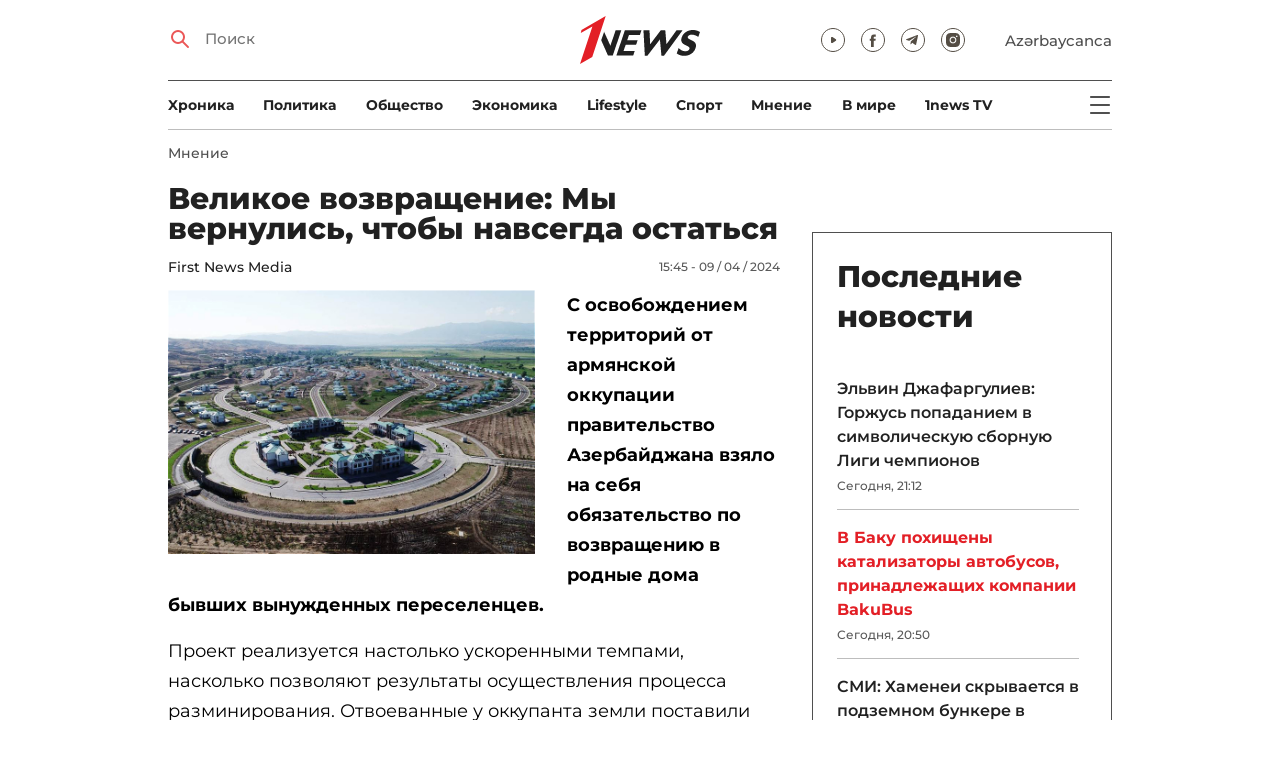

--- FILE ---
content_type: text/html; charset=UTF-8
request_url: https://1news.az/news/20240409111226892-Velikoe-vozvrashcenie-My-vernulis-chtoby-navsegda-ostatsya
body_size: 16730
content:
<!DOCTYPE html>
<html lang="ru">
<head>

    <meta name="viewport" content="width=device-width, initial-scale=1.0, user-scalable=yes">
<meta charset="UTF-8">

<link href="/assets/css/common.min.css?17-dec-2025" rel="stylesheet">

<meta name="Author" content="1news.az">
<meta name="Developer" content="WEBB">
<meta name="format-detection" content="telephone=no">

<!-- Global site tag (gtag.js) - Google Analytics -->
<script async src="https://www.googletagmanager.com/gtag/js?id=G-TB0Q4JN0PX"></script>
<script>
    window.dataLayer = window.dataLayer || [];
    function gtag(){dataLayer.push(arguments);}
    gtag('js', new Date());

    gtag('config', 'G-TB0Q4JN0PX');
</script>

<link rel="apple-touch-icon" sizes="180x180" href="/assets/i/favicons/apple-touch-icon.png">
<link rel="icon" type="image/png" sizes="32x32" href="/assets/i/favicons/favicon-32x32.png">
<link rel="icon" type="image/png" sizes="16x16" href="/assets/i/favicons/favicon-16x16.png">
<link rel="manifest" href="/assets/i/favicons/site.webmanifest">
<link rel="mask-icon" href="/assets/i/favicons/safari-pinned-tab.svg" color="#e31f26">
<link rel="shortcut icon" href="/assets/i/favicons/favicon.ico">
<meta name="msapplication-TileColor" content="#e31f26">
<meta name="msapplication-config" content="/assets/i/favicons/browserconfig.xml">
<meta name="theme-color" content="#ffffff">

<!-- Facebook Pixel Code --><script>!function(f,b,e,v,n,t,s){if(f.fbq)return;n=f.fbq=function(){n.callMethod?n.callMethod.apply(n,arguments):n.queue.push(arguments)};if(!f._fbq)f._fbq=n;n.push=n;n.loaded=!0;n.version='2.0';n.queue=[];t=b.createElement(e);t.async=!0;t.src=v;s=b.getElementsByTagName(e)[0];s.parentNode.insertBefore(t,s)}(window,document,'script','https://connect.facebook.net/en_US/fbevents.js'); fbq('init', '526040712135749'); fbq('track', 'PageView');</script><noscript> <img height="1" width="1" src="https://www.facebook.com/tr?id=526040712135749&ev=PageView&noscript=1"/></noscript><!-- End Facebook Pixel Code -->

<!-- metrix //-->
<script src="https://cdn.gravitec.net/storage/97bcb0c7177f01ebb65ab695c78a475f/client.js" async></script>
<script>
    window.digitalks=window.digitalks||new function(){var t=this;t._e=[],t._c={},t.config=function(c){var i;t._c=c,t._c.script_id?((i=document.createElement("script")).src="//data.digitalks.az/v1/scripts/"+t._c.script_id+"/track.js?&cb="+Math.random(),i.async=!0,document.head.appendChild(i)):console.error("digitalks: script_id cannot be empty!")};["track","identify"].forEach(function(c){t[c]=function(){t._e.push([c].concat(Array.prototype.slice.call(arguments,0)))}})};

    digitalks.config({
        script_id: "73d0b6e3-59b4-49de-ab3e-a1040c042b44",
        page_url: location.href,
        referrer: document.referrer
    })
</script>
<!-- end of metrix //-->
    <title>Великое возвращение: Мы вернулись, чтобы навсегда остаться | 1news.az | Новости</title>

    <meta name="Description" content="С освобождением территорий от армянской оккупации правительство Азербайджана взяло на себя обязательство по возвращению в родные дома бывших вынужденных переселенцев.

Проект ...">

    <meta property="og:title" content="Великое возвращение: Мы вернулись, чтобы навсегда остаться">
    <meta property="og:description" content="С освобождением территорий от армянской оккупации правительство Азербайджана взяло на себя обязательство по возвращению в родные дома бывших вынужденных переселенцев.

Проект ...">
    <meta property="og:image" content="https://1news.az/images/2024/04/09/20240409111226892/thumbsharing.jpg?2024-04-09+15%3A42%3A34">
    <meta property="og:image:type" content="image/jpeg">
    <meta property="og:image:width" content="1200">
    <meta property="og:image:height" content="630">

    <meta property="og:type" content="article">
    <meta property="og:url" content="/news/20240409111226892-Velikoe-vozvrashcenie-My-vernulis-chtoby-navsegda-ostatsya">
    <meta property="fb:pages" content="305995220062">
    <meta property="fb:app_id" content="1726445870922203">
    <meta name="twitter:card" content="summary_large_image">

    <link rel="canonical" href="https://1news.az/news/20240409111226892-Velikoe-vozvrashcenie-My-vernulis-chtoby-navsegda-ostatsya">

    <link href="/assets/css/article.min.css?17-dec-2025" rel="stylesheet">

</head>

<body>

<div class="blurbg"></div>

<div class="topbanner desktop-banner">
    <ins><script type="text/javascript">(function () {var rand = Math.floor(Math.random() * 1e9);var adv_918_iad_div = document.createElement("div");adv_918_iad_div.setAttribute("id", "adviad-zoneid-918" +rand);adv_918_iad_div.style.cssText = "display: flex !important; justify-content: center !important;";document.currentScript.parentElement.appendChild(adv_918_iad_div);var adv_918_iad = document.createElement("script");adv_918_iad.setAttribute("zoneid", 918);adv_918_iad.src = "https://newmedia.az/nativebanner/get_ads.js?v=" + new Date().toJSON().slice(0,10).replace(/-/g,'.');adv_918_iad.async = true;document.currentScript.parentNode.appendChild(adv_918_iad);})();</script></ins>
</div>

<div class="topbanner mobile-banner">
    <ins><script type="text/javascript">(function () {var rand = Math.floor(Math.random() * 1e9);var adv_927_iad_div = document.createElement("div");adv_927_iad_div.setAttribute("id", "adviad-zoneid-927" +rand);adv_927_iad_div.style.cssText = "display: flex !important; justify-content: center !important;";document.currentScript.parentElement.appendChild(adv_927_iad_div);var adv_927_iad = document.createElement("script");adv_927_iad.setAttribute("zoneid", 927);adv_927_iad.src = "https://newmedia.az/nativebanner/get_ads.js?v=" + new Date().toJSON().slice(0,10).replace(/-/g,'.');adv_927_iad.async = true;document.currentScript.parentNode.appendChild(adv_927_iad);})();</script></ins>
</div>

<header class="centered" id="page-header">
    <div class="top">
        <div class="search">
            <i class="icon lupa"></i>

            <form action="/poisk/">
                <input type="text" name="q" id="searchInput" placeholder="Поиск">
                <label for="searchInput">Поиск</label>
            </form>
        </div>

        <div class="logo"><a href="/"><img src="/assets/i/1news-logo.svg" alt="1news.az"></a></div>
<!--        <div class="logo"><a href="/"><img src="/assets/i/1news-logo-xaribulbul.png" alt="1news.az"></a></div>-->
<!--        <div class="logo"><a href="/"><img src="/assets/i/logo-ny-n.svg" alt="1news.az"></a></div>-->
<!--        <div class="logo"><a href="/"><img src="/assets/i/logo-novruz.svg" alt="1news.az"></a></div>-->

        <div class="meta">
            <div class="socials">
                <a href="https://www.youtube.com/@1newsTVOnline" rel="noopener" aria-label="Наш youtube канал" target="_blank"><i class="icon yt"></i></a>
                <a href="https://www.facebook.com/1news.az/" rel="noopener" aria-label="Наш facebook канал" target="_blank"><i class="icon fb"></i></a>
<!--                <a href="https://twitter.com/www_1news_Az" rel="noopener" aria-label="Наш twitter канал" target="_blank"><i class="icon tw"></i></a>-->
                <a href="https://t.me/flash1news" rel="noopener" aria-label="Наш telegram канал" target="_blank"><i class="icon tg"></i></a>
                <a href="https://www.instagram.com/1news.aze/" rel="noopener" aria-label="Наш instagram канал" target="_blank"><i class="icon in"></i></a>
            </div>
            <div class="lang"><a href="/az">Azərbaycanca</a></div>

            <div class="mobileLang"><a href="/az">AZ</a></div>

            <span class="burger-bt">
                <i class="icon burger"></i>
            </span>
        </div>
    </div>

    <div class="mainNavHolder">
        <nav class="mainNav"><a href="/xronika/">Xроника</a><a href="/politika/">Политика</a><a href="/obshestvo/">Общество</a><a href="/ekonomika/">Экономика</a><a href="/lifestyle/">Lifestyle</a><a href="/sport/">Спорт</a><a href="/mnenie/">Мнение</a><a href="/world/">В мире</a><a href="/1news-tv/">1news TV</a></nav>

        <span class="burger-bt">
            <i class="icon burger"></i>
        </span>
    </div>

    <div class="popupNav" id="popupNav">
        <div class="logo"><a href="/"><img src="/assets/i/1news-logo.svg" alt="1news.az"></a></div>
<!--        <div class="logo"><a href="/"><img src="/assets/i/1news-logo-xaribulbul.png" alt="1news.az"></a></div>-->
<!--        <div class="logo"><a href="/"><img src="/assets/i/logo-ny-n.svg" alt="1news.az"></a></div>-->
<!--        <div class="logo"><a href="/"><img src="/assets/i/logo-novruz.svg" alt="1news.az"></a></div>-->

        <div class="close-bt"><i class="icon close"></i></div>

        <div class="socials">
            <a href="https://www.youtube.com/@1newsTVOnline" rel="noopener" aria-label="Наш youtube канал" target="_blank"><i class="icon yt"></i></a>
            <a href="https://www.facebook.com/1news.az/" rel="noopener" aria-label="Наш facebook канал" target="_blank"><i class="icon fb"></i></a>
<!--            <a href="https://twitter.com/www_1news_Az" rel="noopener" aria-label="Наш twitter канал" target="_blank"><i class="icon tw"></i></a>-->
            <a href="https://t.me/flash1news" rel="noopener" aria-label="Наш telegram канал" target="_blank"><i class="icon tg"></i></a>
            <a href="https://www.instagram.com/1news.aze/" rel="noopener" aria-label="Наш instagram канал" target="_blank"><i class="icon in"></i></a>
        </div>

        <div class="lang"><a href="/az">Azərbaycanca</a></div>

        <div class="mainNav">
            <div class="importantSections"><a href="/ot-redakcii/">От редакции</a><a href="/blagotvoritelnost/">Благотворительность</a>                <a href="/1news-tv/"><img src="/assets/i/1news-TV-logo.svg?16-jan-2022" alt="1news TV"></a>
            </div>

            <ul class="level1">
                <li><a href="/xronika/">Xроника</a></li><li><a href="/politika/">Политика</a></li><li><a href="/obshestvo/">Общество</a></li><li><a href="/ekonomika/">Экономика</a><ul class="level1"></ul></li><li><a href="/lifestyle/">Lifestyle</a><ul class="level1"></ul></li><li><a href="/sport/">Спорт</a><ul class="level1"><li><a href="/sport/football/">Футбол</a></li></ul></li><li><a href="/mnenie/">Мнение</a><ul class="level1"></ul></li><li><a href="/world/">В мире</a><ul class="level1"><li><a href="/world/armenia/">Армения</a></li></ul></li>            </ul>
        </div>

        <nav class="secondaryNav"><a href="/reklama/">Реклама на сайте</a><a href="/ispolzovanie-informacii/">Использование
                информации</a><a href="/onas/">О нас</a><a href="/kontakti/">Контакты</a></nav>
    </div>

    </header>
<section class="centered mainContainer">
    <div class="leftColumn">

        <article class="mainArticle">
            <a href="/mnenie/" class="sectionTitle">Мнение</a><h1 class="title">Великое возвращение: Мы вернулись, чтобы навсегда остаться</h1><div class="authorNDate"><span class="author"><a href="/avtor/12-First-News-Media">First News Media</a></span><span class="date">15:45 - 09 / 04 / 2024</span></div><div class="content"><div class="thumb"><img src="/images/2024/04/09/20240409111226892/thumb.jpg?2024-04-09+15%3A42%3A34" alt="Великое возвращение: Мы вернулись, чтобы навсегда остаться"></div><p><strong>С освобождением территорий от армянской оккупации правительство Азербайджана взяло на себя обязательство по возвращению в родные дома бывших вынужденных переселенцев.</strong>

<p>Проект реализуется настолько ускоренными темпами, насколько позволяют результаты осуществления процесса разминирования. Отвоеванные у оккупанта земли поставили перед руководством страны серьезную задачу по возрождению исторически азербайджанских территорий.                <div class="AdviadNativeVideo" style="max-width: 720px;"></div>
                <script type="text/javascript">(function () {window._ttzi = 172; var adv_172_iad = document.createElement("script");adv_172_iad.src = "https://newmedia.az/nativevideo/get_ads.js?v=" + new Date().toJSON().slice(0,10).replace(/-/g,'.');adv_172_iad.async = true;(document.body || document.head || document.documentElement).appendChild(adv_172_iad);adv_172_iad.onload = function(){adv_172_iad.parentNode.removeChild(adv_172_iad);}})();</script>
                

<p>Так, из государственного бюджета страны на 2023 год на реализацию плана по Великому возвращению было выделено более 3 млрд манатов, что превышает показатели двух предыдущих лет почти на треть суммы. Установленной динамики планируется придерживаться в рамках реализации Стратегии социально-экономического развития Азербайджана на 2022-2026 годы - правительство АР планирует из госбюджета в 2024-2027 годах выделить 13 млрд 682 млн манатов на реализацию проектов по строительству, восстановлению и реконструкции в Карабахе и Восточном Зангезуре. Проекты, касающиеся возрождения Карабахского и Восточно-Зангезурского экономических районов, являются одними из самых крупных инициатив экономической политики Азербайджана на ближайшие годы. На втором этапе восстановления освобожденных территорий бюджетные средства в основном будут вложены в строительство жилых комплексов с использованием современных технологий при соблюдении градостроительных норм, создание необходимой инфраструктуры, системы безопасности, условий для трудоустройства, в том числе ведения бизнеса, для обеспечения достойного возвращения почти 35 тысяч семей.

<p>В освобожденных городах и селах полным ходом осуществляется концепция «умного города» и «умного села», формируются аграрно-промышленные кластеры, Карабахский регион и Восточный Зангезур планируется превратить в зоны «зеленой энергетики».

<p>Азербайджан – страна, которая может похвастаться тем, что и государство, и народ живут одними целями и задачами, что и позволило разрушить раз и навсегда ошибочное мнение о невозможности вернуть Карабах в родное лоно. Поскольку руководство страны живет чаяниями народа, внимательно отслеживает его настроения и в курсе беспокоящих его моментов, страна идет к намеченным целям выверенными шагами и строго продуманным курсом.

<p>Первое село было заложено в Зангиланском районе в мае 2022 года. Приятно удивляют не только темпы работ по возвращению бывших вынужденных переселенцев на земли своих предков, но и то, с каким воодушевлением и огромным желанием люди перебираются в эти края.

<p><b><img alt="" height="630" src="/images/2024/04/09/20240409111226892/images/2024/04/09/20240409111226892/16649619096443450176_1200x630.jpg" width="946" /></b>

<p>«Согласно опросу, проведенному нами в связи с возвращением бывших вынужденных переселенцев, действительно вызывает чувство гордости изъявление большинством людей желания вернуться на эти земли, хотя многие даже не видели их. Конечно, это формирует в нашем обществе особый климат, чувство гордости, победы, восстановления справедливости, восстановления достоинства народа», - сказал в своей речи Президент Азербайджана Ильхам Алиев на церемонии открытия Национального градостроительного форума в Агдаме в октябре 2022 года.

<p>Надо сказать, что восстановление законных территорий Азербайджана началось практически сразу. Не успев сполна ощутить счастье от освобождения родных земель и позорного изгнания армянских оккупантов, народ заслуженно вернул себе чувство собственного достоинства и гордости за вполне реально осуществляемые планы по возвращению домой, в Карабах.

<p>Параллельно с широкомасштабной реализацией программы по восстановлению и возвращению самой большой преградой продолжают оставаться мины, заложенные армянами. Только со времени окончания Второй Карабахской войны жертвами мин стали 350 азербайджанских граждан, из которых 65 погибли, 285 получили тяжелые увечья. В целом за весь период военной агрессии Армении жертвами минного террора стали 3 429 человек, из них 38 женщин и 357 детей, при этом 595 человек лишись жизни.

<p><b><img alt="" height="960" src="/images/2024/04/09/20240409111226892/images/2024/04/09/20240409111226892/1655720496.jpg" width="1280" /></b>

<p>Эта страшная статистика минных инцидентов доказывает, насколько серьезна проблема минной угрозы для Азербайджана, особенно в пору активного восстановления Карабаха и программы возвращения. Армянская военная агрессия, направленная даже против мирного населения, сделала Азербайджан одной из самых загрязненных минами стран. По предварительным оценкам, в период оккупации Армения заложила на азербайджанских территориях более 1,5 миллиона мин.

<p>Масштабы программы «Великое возвращение» поражают. В связи с этим стоит напомнить заявление помощника Верховного комиссара ООН по делам беженцев (ВКБООН) Рувендрини Меникдивелы, сделанное во время встречи с министром иностранных дел Азербайджана Джейхуном Байрамовым. «Азербайджан является одной из образцовых стран в борьбе с проблемой беженцев и вынужденных переселенцев», - сказала она. Кроме того, она отметила, что в нынешний постконфликтный период ВКБООН готов оказать поддержку в рамках процесса возвращения вынужденных переселенцев.

<p>В Азербайджане после президентских выборов в феврале текущего года, в результате которых страну вновь возглавил И.Алиев, одержав убедительную победу, стало очевидно, что страна избрала верный путь и народ одобряет политику руководства страны.

<p>Во время церемонии инаугурации президент также затронул тему великого возвращения, отметив, что восстановление Карабаха и Восточного Зангезура является для государства важной задачей.

<p><b><img alt="" height="630" src="/images/2024/04/09/20240409111226892/images/2024/04/09/20240409111226892/17079170244765426368_1200x630.jpg" width="951" /></b>

<p>«Могу сказать, что проделанная в этой области работа восхищает каждого непредвзятого иностранного гостя, посещающего освобожденные земли. Ибо истории, наверное, еще не известен такой случай, когда восстановительные работы ведутся с такой скоростью после столь масштабных разрушений», - сказал Ильхам Алиев.

 <div class="fotorama" data-width="100%" data-ratio="800/600" data-allowfullscreen="true" data-nav="thumbs"><img alt="" src="/images/2024/04/09/20240409111226892/images/2024/04/09/20240409111226892/17058938353948342813_1200x630.jpg" /><img alt="" src="/images/2024/04/09/20240409111226892/images/2024/04/09/20240409111226892/1711770084117155060_1200x630.jpg" /><img alt="" height="630" src="/images/2024/04/09/20240409111226892/images/2024/04/09/20240409111226892/17117700843887419239_1200x630.jpg" width="944" /><img alt="" height="630" src="/images/2024/04/09/20240409111226892/images/2024/04/09/20240409111226892/17117700856490061573_1200x630.jpg" width="944" /><img alt="" height="630" src="/images/2024/04/09/20240409111226892/images/2024/04/09/20240409111226892/w_151706241280146964672_1200x630.jpg" width="945" /><img alt="" height="630" src="/images/2024/04/09/20240409111226892/images/2024/04/09/20240409111226892/w_1517062412802390919482_1200x630.jpg" width="945" /><img alt="" height="630" src="/images/2024/04/09/20240409111226892/images/2024/04/09/20240409111226892/w_151706241280547474122_1200x630.jpg" width="945" /><img alt="" height="630" src="/images/2024/04/09/20240409111226892/images/2024/04/09/20240409111226892/w_1517062412812460659192_1200x630.jpg" width="910" /></div>

<p>«На сегодняшний день в пяти населенных пунктах уже расселены около 5 400 бывших вынужденных переселенцев. В этом году бывшие переселенцы вернутся по меньшей мере в 20 населенных пунктов. До конца года мы планируем расселить в пяти городах и 15 селах на освобождённых землях 20 тыс. бывших переселенцев. Подготовлены, утверждены генеральные планы более 100 городов и сел, во многих из них уже начались строительные работы. Первый этап программы «Великое возвращение» будет завершён к концу 2026 года, когда 140 тыс. бывших переселенцев вернутся на свои родные земли. Параллельно с этим продолжается строительство социальной инфраструктуры: строятся больницы, школы, спортивные сооружения, объекты инфраструктуры, включая дороги, более 130 тоннелей и мостов – 40 тоннелей и 90 мостов. То есть это лишь показывает масштаб проводимых работ. Восстановлено все электроэнергетическое хозяйство, строятся железные дороги, открыты два международных аэропорта, третий будет открыт в Лачине. То есть будут проведены масштабные строительные работы. Конечно, для переселенцев будут построены новые дома — жилые дома, соответствующие всем правилам современного градостроительства. Будет восстановлен исторический облик наших городов», - заявил азербайджанский лидер.

<p>Минувшим днем специальный представитель Президента Азербайджана в Шушинском районе Айдын Керимов заявил, что в ближайшие 1-2 месяца начнется переселение семей в Шушу. По его словам, строительство первого жилого комплекса из 23 домов в Шуше близится к завершению.

<p>Таким образом, реализация программы по возвращению только набирает обороты. Экономическое развитие данных регионов создаст условия для комфортного проживания и социального обеспечения граждан. С учетом разрушений в результате варварской армянской политики, масштабы восстановительных работы, конечно, не могут, не впечатлять. Несмотря на то, что основная финансовая нагрузка в этом деле ложится на госбюджет, Азербайджан все же открыт для частных инвестиций, включая зарубежное участие. Благодаря терпению, политической воле и непоколебимой вере в торжество справедливости азербайджанский народ сумел доказать всему миру, что его не сломить и сил хватит на великие свершения еще надолго.

<p><strong>Данный материал публикуется при финансовой поддержке Агентства развития медиа Азербайджана (MEDİA) и в соответствии с условиями конкурса на тему «Великое возвращение» на освобожденные от оккупации территории».</strong>

<p><strong><img alt="" src="https://1news.az/images/2023/07/26/20230726111917710/images/2023/07/26/20230726111917710/1655757479_medianin_inkisafi_agentliyi_logo_120522.jpg" /></strong>
<div style="clear:both;"></div></div><div class="articleBottom"><div class="authors"></div><div class="socials"><span>Поделиться:</span><a href="https://www.facebook.com/sharer/sharer.php?u=https%3A%2F%2F1news.az%2Fnews%2F20240409111226892-Velikoe-vozvrashcenie-My-vernulis-chtoby-navsegda-ostatsya" rel="noopener" aria-label="Facebook" target="_blank" class="fb"></a><a href="https://x.com/intent/post?text=%D0%92%D0%B5%D0%BB%D0%B8%D0%BA%D0%BE%D0%B5+%D0%B2%D0%BE%D0%B7%D0%B2%D1%80%D0%B0%D1%89%D0%B5%D0%BD%D0%B8%D0%B5%3A+%D0%9C%D1%8B+%D0%B2%D0%B5%D1%80%D0%BD%D1%83%D0%BB%D0%B8%D1%81%D1%8C%2C+%D1%87%D1%82%D0%BE%D0%B1%D1%8B+%D0%BD%D0%B0%D0%B2%D1%81%D0%B5%D0%B3%D0%B4%D0%B0+%D0%BE%D1%81%D1%82%D0%B0%D1%82%D1%8C%D1%81%D1%8F&url=https%3A%2F%2F1news.az%2Fnews%2F20240409111226892-Velikoe-vozvrashcenie-My-vernulis-chtoby-navsegda-ostatsya" rel="noopener" target="_blank" aria-label="Twitter" class="tw"></a><a href="https://api.whatsapp.com/send?text=https%3A%2F%2F1news.az%2Fnews%2F20240409111226892-Velikoe-vozvrashcenie-My-vernulis-chtoby-navsegda-ostatsya" rel="noopener" aria-label="Whatsapp" target="_blank" class="wa"></a><a href="https://telegram.me/share/url?url=https%3A%2F%2F1news.az%2Fnews%2F20240409111226892-Velikoe-vozvrashcenie-My-vernulis-chtoby-navsegda-ostatsya" rel="noopener" aria-label="Telegram" target="_blank" class="tg"></a></div><div class="views"><i></i>2459</div></div>
        </article>

        
        <div class="aktualnieNovosti hasbottomborder">
            <h2 class="title">Актуально</h2>

            <div class="newsHolder">
                <div class="news"><a href="/politika/" class="sectionTitle">Политика</a><h3 class="title"><a href="/news/20260124021651954-Tramp-v-Davose-provel-dvustoronnie-vstrechi-tolko-s-Prezidentom-Ilkhamom-Alievym-i-Zelenskim" class="title">Трамп в Давосе провел двусторонние встречи только с Президентом Ильхамом Алиевым ...</a></h3></div><div class="news"><a href="/politika/" class="sectionTitle">Политика</a><h3 class="title"><a href="/news/20260124081025945-Volskii-Vizit-vitse-prezidenta-SSHA-na-YUzhnyi-Kavkaz-svyazan-s-regionalnymi-proektami" class="title">Вольский: Визит вице-президента США на Южный Кавказ связан с региональными  ...</a></h3></div><div class="news"><a href="/obshestvo/" class="sectionTitle">Общество</a><h3 class="title"><a href="/news/20260124075634921-Kakoi-zavtra-budet-pogoda-dlya-meteochuvstvitelnykh-lyudei" class="title">Какой завтра будет погода для метеочувствительных людей?</a></h3></div><div class="news"><a href="/sport/football/" class="sectionTitle">Футбол</a><h3 class="title"><a href="/news/20260124070739492-Misli-Premer-liga-sensatsionnaya-pobeda-Kyapaza-nad-Karabakhom" class="title">Мисли Премьер-лига: сенсационная победа Кяпаза над Карабахом</a></h3></div>            </div>
        </div>

        <div class="leftColumnBanner"></div>

        <div class="mobileBanner">
            <ins>
                <script type="text/javascript">(function() {
                        var rand = Math.floor(Math.random() * 1e9);
                        var adv_928_iad_div = document.createElement("div");
                        adv_928_iad_div.setAttribute("id", "adviad-zoneid-928" + rand);
                        adv_928_iad_div.style.cssText = "display: flex !important; justify-content: center !important;";
                        document.currentScript.parentElement.appendChild(adv_928_iad_div);
                        var adv_928_iad = document.createElement("script");
                        adv_928_iad.setAttribute("zoneid", 928);
                        adv_928_iad.src = "https://newmedia.az/nativebanner/get_ads.js?v=" + new Date().toJSON().slice(0, 10).replace(/-/g, '.');
                        adv_928_iad.async = true;
                        document.currentScript.parentNode.appendChild(adv_928_iad);
                    })();</script>
            </ins>
        </div>

        <div class="fourNews">
            <h2 class="title">Мнение</h2><div class="newsHolder"><div class="news"><a href="/news/20260123025943546-Politicheskii-ves-i-ekonomicheskie-perspektivy-Davos-podtverzhdaet-strategicheskuyu-rol-Azerbaidzhana-na-globalnoi-arene"><figure><img src="/images/2026/01/23/20260123025943546/thumb.jpg?2026-01-23+15%3A49%3A22" loading="lazy" alt=""></figure></a><h3 class="title"><a href="/news/20260123025943546-Politicheskii-ves-i-ekonomicheskie-perspektivy-Davos-podtverzhdaet-strategicheskuyu-rol-Azerbaidzhana-na-globalnoi-arene">Политический вес и экономические перспективы: Давос подтверждает стратегическую роль Азербайджана на глобальной арене</a></h3></div><div class="news"><a href="/news/20260122054943307-V-ozhidanii-vtorogo-neftyanogo-buma"><figure><img src="/images/2026/01/22/20260122054943307/thumb.jpg?2026-01-23+14%3A52%3A19" loading="lazy" alt=""></figure></a><h3 class="title"><a href="/news/20260122054943307-V-ozhidanii-vtorogo-neftyanogo-buma">В ожидании «второго нефтяного бума»</a></h3></div><div class="news"><a href="/news/20260122012231132-Vashingtonskie-soglasheniya-v-deistvii-KHartiya-strategicheskogo-partnerstva-napolnyaetsya-prakticheskim-soderzhaniem"><figure><img src="/images/2026/01/22/20260122012231132/thumb.jpg?2026-01-22+13%3A57%3A22" loading="lazy" alt=""></figure></a><h3 class="title"><a href="/news/20260122012231132-Vashingtonskie-soglasheniya-v-deistvii-KHartiya-strategicheskogo-partnerstva-napolnyaetsya-prakticheskim-soderzhaniem">Вашингтонские соглашения в действии: Хартия стратегического партнерства наполняется практическим содержанием</a></h3></div><div class="news"><a href="/news/20260116031513153-Kamennaya-letopis-very-pamyatniki-Kavkazskoi-Albanii-FOTO"><figure><img src="/images/2026/01/16/20260116031513153/thumb.jpg?2026-01-22+08%3A58%3A11" loading="lazy" alt=""></figure></a><h3 class="title"><a href="/news/20260116031513153-Kamennaya-letopis-very-pamyatniki-Kavkazskoi-Albanii-FOTO">Каменная летопись веры: памятники Кавказской Албании - ФОТО</a></h3></div></div>        </div>

        <div class="mobileBanner">
            <ins>
                <script type="text/javascript">(function() {
                        var rand = Math.floor(Math.random() * 1e9);
                        var adv_928_iad_div = document.createElement("div");
                        adv_928_iad_div.setAttribute("id", "adviad-zoneid-928" + rand);
                        adv_928_iad_div.style.cssText = "display: flex !important; justify-content: center !important;";
                        document.currentScript.parentElement.appendChild(adv_928_iad_div);
                        var adv_928_iad = document.createElement("script");
                        adv_928_iad.setAttribute("zoneid", 928);
                        adv_928_iad.src = "https://newmedia.az/nativebanner/get_ads.js?v=" + new Date().toJSON().slice(0, 10).replace(/-/g, '.');
                        adv_928_iad.async = true;
                        document.currentScript.parentNode.appendChild(adv_928_iad);
                    })();</script>
            </ins>
        </div>

        <div class="fiveNews hasbottomborder">
            <h2 class="title">Выбор редактора</h2>

            <div class="newsHolder">
                <div class="news"><a href="/news/20260122054943307-V-ozhidanii-vtorogo-neftyanogo-buma"><figure><img src="/images/2026/01/22/20260122054943307/thumb.jpg?2026-01-23+14%3A52%3A19" loading="lazy" alt=""></figure></a><h3 class="title"><a href="/news/20260122054943307-V-ozhidanii-vtorogo-neftyanogo-buma">В ожидании «второго нефтяного бума»</a></h3></div><div class="news"><a href="/news/20260119020019678-Stagnatsiya-Bank-BTB-betonnye-aktivy-i-problemy-likvidnosti"><figure><img src="/images/2026/01/19/20260119020019678/thumb.jpg?2026-01-21+09%3A53%3A42" loading="lazy" alt=""></figure></a><h3 class="title"><a href="/news/20260119020019678-Stagnatsiya-Bank-BTB-betonnye-aktivy-i-problemy-likvidnosti">Стагнация Bank BTB: «бетонные» активы и проблемы ликвидности</a></h3></div><div class="news"><a href="/news/20260112015437564-Kak-media-organizatsiya-stala-ochishcat-Karabakh-ot-min-V-intervyu-1news-az-Umud-Mirzaev-rasstavlyaet-vse-tochki-nad-i-FOTO"><figure><img src="/images/2026/01/12/20260112015437564/thumb.jpg?2026-01-16+14%3A13%3A03" loading="lazy" alt=""></figure></a><h3 class="title"><a href="/news/20260112015437564-Kak-media-organizatsiya-stala-ochishcat-Karabakh-ot-min-V-intervyu-1news-az-Umud-Mirzaev-rasstavlyaet-vse-tochki-nad-i-FOTO">Как медиа-организация стала очищать Карабах от мин: В интервью 1news.az Умуд Мирзаев расставляет все точки над i - ФОТО</a></h3></div><div class="news"><a href="/news/20260113082440533-Bank-of-Baku-i-skrytaya-tsena-rosta-o-chem-govoryat-otchety-banka"><figure><img src="/images/2026/01/13/20260113082440533/thumb.jpg?2026-01-15+10%3A39%3A11" loading="lazy" alt=""></figure></a><h3 class="title"><a href="/news/20260113082440533-Bank-of-Baku-i-skrytaya-tsena-rosta-o-chem-govoryat-otchety-banka">Bank of Baku и скрытая цена роста: о чем говорят отчеты банка?</a></h3></div><div class="news"><a href="/news/20260112084000751-Inogda-bankam-nuzhno-dat-umeret-uroki-azerbaidzhanskogo-eksperimenta"><figure><img src="/images/2026/01/12/20260112084000751/thumb.jpg?2026-01-15+10%3A39%3A40" loading="lazy" alt=""></figure></a><h3 class="title"><a href="/news/20260112084000751-Inogda-bankam-nuzhno-dat-umeret-uroki-azerbaidzhanskogo-eksperimenta">Иногда банкам нужно дать умереть: уроки азербайджанского эксперимента</a></h3></div>            </div>
        </div>

        <div class="mobileBanner">
            <ins>
                <script type="text/javascript">(function() {
                        var rand = Math.floor(Math.random() * 1e9);
                        var adv_928_iad_div = document.createElement("div");
                        adv_928_iad_div.setAttribute("id", "adviad-zoneid-928" + rand);
                        adv_928_iad_div.style.cssText = "display: flex !important; justify-content: center !important;";
                        document.currentScript.parentElement.appendChild(adv_928_iad_div);
                        var adv_928_iad = document.createElement("script");
                        adv_928_iad.setAttribute("zoneid", 928);
                        adv_928_iad.src = "https://newmedia.az/nativebanner/get_ads.js?v=" + new Date().toJSON().slice(0, 10).replace(/-/g, '.');
                        adv_928_iad.async = true;
                        document.currentScript.parentNode.appendChild(adv_928_iad);
                    })();</script>
            </ins>
        </div>

        <div class="fourNews mobileOneBigThumb">
            <h2 class="title">Новости для вас</h2>

            <div class="newsHolder">
                <div class="news"><a href="/news/20260121035256357-Azerbaidzhan-v-Sovete-mira-priznanie-roli-strany-v-novom-miroporyadke"><figure><img src="/images/2026/01/21/20260121035256357/thumb.jpg?2026-01-21+17%3A32%3A01" loading="lazy" alt=""></figure></a><h3 class="title"><a href="/news/20260121035256357-Azerbaidzhan-v-Sovete-mira-priznanie-roli-strany-v-novom-miroporyadke">Азербайджан в «Совете мира»: признание роли страны в новом миропорядке</a></h3></div><div class="news"><a href="/news/20260121020006586-Diplomaticheskii-demarsh-i-voennyi-raschet-istinnoe-litso-indiiskoi-politiki-v-regione"><figure><img src="/images/2026/01/21/20260121020006586/thumb.jpg?2026-01-21+15%3A28%3A31" loading="lazy" alt=""></figure></a><h3 class="title"><a href="/news/20260121020006586-Diplomaticheskii-demarsh-i-voennyi-raschet-istinnoe-litso-indiiskoi-politiki-v-regione">Дипломатический демарш и военный расчет: истинное лицо индийской политики в регионе</a></h3></div><div class="news"><a href="/news/20260121013227992-Pochemu-azerbaidzhanskaya-politika-okazalas-ustoichivoi-v-epokhu-globalnoi-turbulentnosti"><figure><img src="/images/2026/01/21/20260121013227992/thumb.jpg?2026-01-21+14%3A15%3A51" loading="lazy" alt=""></figure></a><h3 class="title"><a href="/news/20260121013227992-Pochemu-azerbaidzhanskaya-politika-okazalas-ustoichivoi-v-epokhu-globalnoi-turbulentnosti">Почему азербайджанская политика оказалась устойчивой в эпоху глобальной турбулентности</a></h3></div><div class="news"><a href="/news/20260121034224785-Ilkham-Aliev-v-Davose-vzglyad-Azerbaidzhana-na-globalnye-vyzovy-i-mezhdunarodnuyu-stabilnost"><figure><img src="/images/2026/01/21/20260121034224785/thumb.jpg?2026-01-21+17%3A34%3A19" loading="lazy" alt=""></figure></a><h3 class="title"><a href="/news/20260121034224785-Ilkham-Aliev-v-Davose-vzglyad-Azerbaidzhana-na-globalnye-vyzovy-i-mezhdunarodnuyu-stabilnost">Ильхам Алиев в Давосе: взгляд Азербайджана на глобальные вызовы и международную стабильность</a></h3></div>            </div>
        </div>
    </div>

    <div class="rightColumn">
        <div class="rightColumnFirstBanner">
            <ins><script type="text/javascript">(function () {var rand = Math.floor(Math.random() * 1e9);var adv_921_iad_div = document.createElement("div");adv_921_iad_div.setAttribute("id", "adviad-zoneid-921" +rand);adv_921_iad_div.style.cssText = "display: flex !important; justify-content: center !important;";document.currentScript.parentElement.appendChild(adv_921_iad_div);var adv_921_iad = document.createElement("script");adv_921_iad.setAttribute("zoneid", 921);adv_921_iad.src = "https://newmedia.az/nativebanner/get_ads.js?v=" + new Date().toJSON().slice(0,10).replace(/-/g,'.');adv_921_iad.async = true;document.currentScript.parentNode.appendChild(adv_921_iad);})();</script></ins>
    </div>



<article class="latestNews tablet-portrait-up-show">
    <h2 class="title">Последние новости</h2>

    <div class="newsHolder">
        <div class="news"><h3 class="title"><a href="/news/20260124084018591-Elvin-Dzhafarguliev-Gorzhus-popadaniem-v-simvolicheskuyu-sbornuyu-Ligi-chempionov" target="_blank">Эльвин Джафаргулиев: Горжусь попаданием в символическую сборную Лиги чемпионов</h3></a><span class="date">Сегодня, 21:12</span></div><div class="news"><h3 class="title"><a href="/news/20260124084845631-V-Baku-pokhishceny-katalizatory-avtobusov-prinadlezhashcikh-kompanii-BakuBus" class="bold" target="_blank">В Баку похищены катализаторы автобусов, принадлежащих компании BakuBus</h3></a><span class="date">Сегодня, 20:50</span></div><div class="news"><h3 class="title"><a href="/news/20260124083624320-SMI-KHamenei-skryvaetsya-v-podzemnom-bunkere-v-Tegerane" target="_blank">СМИ: Хаменеи скрывается в подземном бункере в Тегеране</h3></a><span class="date">Сегодня, 20:40</span></div><div class="news"><h3 class="title"><a href="/news/20260124081025945-Volskii-Vizit-vitse-prezidenta-SSHA-na-YUzhnyi-Kavkaz-svyazan-s-regionalnymi-proektami" class="bold" target="_blank">Вольский: Визит вице-президента США на Южный Кавказ связан с региональными проектами</h3></a><span class="date">Сегодня, 20:25</span></div><div class="news"><h3 class="title"><a href="/news/20260124075634921-Kakoi-zavtra-budet-pogoda-dlya-meteochuvstvitelnykh-lyudei" class="bold" target="_blank">Какой завтра будет погода для метеочувствительных людей?</h3></a><span class="date">Сегодня, 20:00</span></div><div class="news"><h3 class="title"><a href="/news/20260124074957112-Tramp-SSHA-mogut-nanesti-nazemnyi-udar-po-narkokartelyam-gde-ugodno" target="_blank">Трамп: США могут нанести наземный удар по наркокартелям «где угодно»</h3></a><span class="date">Сегодня, 19:52</span></div><div class="news"><h3 class="title"><a href="/news/20260124072610347-V-Indii-proizoshla-vspyshka-neizlechimogo-virusa-sposobnogo-vyzvat-epidemiyu" target="_blank">В Индии произошла вспышка неизлечимого вируса, способного вызвать эпидемию</h3></a><span class="date">Сегодня, 19:40</span></div><div class="news"><h3 class="title"><a href="/news/20260124070739492-Misli-Premer-liga-sensatsionnaya-pobeda-Kyapaza-nad-Karabakhom" class="bold" target="_blank">Мисли Премьер-лига: сенсационная победа Кяпаза над Карабахом</h3></a><span class="date">Сегодня, 19:17</span></div><div class="news"><h3 class="title"><a href="/news/20260124065733715-Tramp-prigrozil-Kanade-poshlinami-iz-za-sotrudnichestva-s-Kitaem" class="bold" target="_blank">Трамп пригрозил Канаде пошлинами из-за сотрудничества с Китаем</h3></a><span class="date">Сегодня, 19:00</span></div><div class="news"><h3 class="title"><a href="/news/20260124063502822-Skonchalas-aktrisa-Masuma-Babaeva" class="bold" target="_blank">Скончалась актриса Масума Бабаева</h3></a><span class="date">Сегодня, 18:35</span></div><div class="news"><h3 class="title"><a href="/news/20260124061226536-SMI-peregovory-po-Ukraine-proshli-konstruktivno" target="_blank">СМИ: переговоры по Украине прошли конструктивно</h3></a><span class="date">Сегодня, 18:20</span></div><div class="news"><h3 class="title"><a href="/news/20260124060701474-Italiya-otozvala-posla-iz-SHveitsarii-iz-za-osvobozhdeniya-vladeltsa-sgorevshego-bara-pod-zalog" target="_blank">Италия отозвала посла из Швейцарии из-за освобождения владельца сгоревшего бара под залог</h3></a><span class="date">Сегодня, 18:10</span></div><div class="news"><h3 class="title"><a href="/news/20260124055836999-MID-Rossiya-otkryta-k-prodolzheniyu-dialoga-s-Kievom-v-Stambule" target="_blank">МИД: Россия открыта к продолжению диалога с Киевом в Стамбуле</h3></a><span class="date">Сегодня, 18:00</span></div><div class="news"><h3 class="title"><a href="/news/20260124055158799-V-Minoborony-Irana-zayavili-ob-usilenii-raketnoi-oborony" target="_blank">В Минобороны Ирана заявили об усилении ракетной обороны</h3></a><span class="date">Сегодня, 17:55</span></div><div class="news"><h3 class="title"><a href="/news/20260124054001718-Polzovatel-TikTok-arestovan-za-oskorbleniya-chinovnikov" target="_blank">Пользователь TikTok арестован за оскорбления чиновников</h3></a><span class="date">Сегодня, 17:45</span></div><div class="news"><h3 class="title"><a href="/news/20260124052701201-SMI-U-vstrechi-po-Ukraine-v-Abu-Dabi-est-rezultaty" class="bold" target="_blank">СМИ: У встречи по Украине в Абу-Даби есть результаты</h3></a><span class="date">Сегодня, 17:27</span></div><div class="news"><h3 class="title"><a href="/news/20260124051214516-Ushel-iz-zhizni-Ilkham-Guliev-chelovek-s-fotografii-stavshei-odnim-iz-simvolov-tragedii-KHodzhaly" class="bold" target="_blank">Ушел из жизни Ильхам Гулиев - человек с фотографии, ставшей одним из символов трагедии Ходжалы</h3></a><span class="date">Сегодня, 17:15</span></div><div class="news"><h3 class="title"><a href="/news/20260124050531388-Kak-minimum-18-shtatov-SSHA-obyavili-chrezvychainoe-polozhenie-iz-za-shtorma" target="_blank">Как минимум 18 штатов США объявили чрезвычайное положение из-за шторма</h3></a><span class="date">Сегодня, 17:05</span></div><div class="news"><h3 class="title"><a href="/news/20260124041442376-V-Grenlandii-otkazalis-otdavat-svoi-mineralnye-resursy-SSHA" target="_blank">В Гренландии отказались отдавать свои минеральные ресурсы США</h3></a><span class="date">Сегодня, 16:50</span></div><div class="news"><h3 class="title"><a href="/news/20260124041233385-I-o-prezidenta-Venesuely-rasskazala-ob-ugroze-ubiistvom-za-otkaz-sotrudnichat-s-SSHA" target="_blank">И.о. президента Венесуэлы рассказала об угрозе убийством за отказ сотрудничать с США</h3></a><span class="date">Сегодня, 16:30</span></div>    </div>

    <a href="/lenta/" class="allnews">Все новости</a>
</article>

<div class="rightColumnSecondBanner">
    <ins><script type="text/javascript">(function () {var rand = Math.floor(Math.random() * 1e9);var adv_922_iad_div = document.createElement("div");adv_922_iad_div.setAttribute("id", "adviad-zoneid-922" +rand);adv_922_iad_div.style.cssText = "display: flex !important; justify-content: center !important;";document.currentScript.parentElement.appendChild(adv_922_iad_div);var adv_922_iad = document.createElement("script");adv_922_iad.setAttribute("zoneid", 922);adv_922_iad.src = "https://newmedia.az/nativebanner/get_ads.js?v=" + new Date().toJSON().slice(0,10).replace(/-/g,'.');adv_922_iad.async = true;document.currentScript.parentNode.appendChild(adv_922_iad);})();</script></ins>
</div>    </div>
</section>

<div class="videoBlock">
    <div class="centered">
        <a href="/1news-tv/" class="titleLogo"><img src="/assets/i/1news-TV-logo-darkmode.svg?16-jan-2022" alt="1news TV"></a><h2 class="visually-hidden"><a href="/1news-tv/">1news TV</a></h2><div class="bigVideo"><figure><a href="/news/20260123040052971-Posmertnye-maski-khranyashciesya-v-Baku-Rashid-Beibutov-Uzeir-Gadzhibeili-Byulbyul-FOTO-VIDEO"><img src="/images/2026/01/23/20260123040052971/thumb.jpg?2026-01-23+16%3A31%3A29" loading="lazy" alt="Посмертные маски, хранящиеся в Баку: Рашид Бейбутов, Узеир Гаджибейли, Бюльбюль… - ФОТО - ВИДЕО"></a></figure><div class="desc"><a href="/1news-tv/" class="sectionTitle">1news TV</a><h3><a href="/news/20260123040052971-Posmertnye-maski-khranyashciesya-v-Baku-Rashid-Beibutov-Uzeir-Gadzhibeili-Byulbyul-FOTO-VIDEO" class="title">Посмертные маски, хранящиеся в Баку: Рашид Бейбутов, Узеир Гаджибейли, Бюльбюль… - ФОТО - ВИДЕО</a></h3><a href="/news/20260123040052971-Posmertnye-maski-khranyashciesya-v-Baku-Rashid-Beibutov-Uzeir-Gadzhibeili-Byulbyul-FOTO-VIDEO" class="txt">Бывало ли у вас такое, что, смотря старые азербайджанские фильмы или программы, посвящённые нашим выдающимся личностям, вы вдруг оказывались в</a><span class="date">23 / 01 / 2026, 16:28</span></div></div><div class="videoNewsHolder"><div class="news"><a href="/news/20251226051246260-Rumiya-Agaeva-YA-ne-obyazana-vyglyadet-kak-na-oblozhke-glavnoe-chtoby-mne-bylo-komfortno-VIDEOINTERVYU"><figure><img src="/images/2025/12/26/20251226051246260/thumb.jpg?2025-12-26+17%3A24%3A01" loading="lazy" alt="Румия Агаева: «Я не обязана выглядеть «как на обложке», главное, чтобы мне было комфортно» - ВИДЕОИНТЕРВЬЮ"></figure></a><h3 class="title"><a href="/news/20251226051246260-Rumiya-Agaeva-YA-ne-obyazana-vyglyadet-kak-na-oblozhke-glavnoe-chtoby-mne-bylo-komfortno-VIDEOINTERVYU">Румия Агаева: «Я не обязана выглядеть «как на обложке», главное, чтобы мне было комфортно» - ВИДЕОИНТЕРВЬЮ</a></h3><span class="date">26 / 12 / 2025, 17:22</span></div><div class="news"><a href="/news/20251212121328725-Sbil-peshekhoda-vinovat-Vsegda-VIDEOREPORTAZH"><figure><img src="/images/2025/12/12/20251212121328725/thumb.jpg?2025-12-12+17%3A06%3A42" loading="lazy" alt="Сбил пешехода - виноват. Всегда? - ВИДЕОРЕПОРТАЖ"></figure></a><h3 class="title"><a href="/news/20251212121328725-Sbil-peshekhoda-vinovat-Vsegda-VIDEOREPORTAZH">Сбил пешехода - виноват. Всегда? - ВИДЕОРЕПОРТАЖ</a></h3><span class="date">12 / 12 / 2025, 15:50</span></div><div class="news"><a href="/news/20251210044517984-YOlka-v-tsifrakh-skolko-potratyat-bakintsy-na-novogodnie-ukrasheniya-VIDEOREPORTAZH"><figure><img src="/images/2025/12/10/20251210044517984/thumb.jpg?2025-12-11+10%3A11%3A53" loading="lazy" alt="Ёлка в цифрах: сколько потратят бакинцы на новогодние украшения? - ВИДЕОРЕПОРТАЖ"></figure></a><h3 class="title"><a href="/news/20251210044517984-YOlka-v-tsifrakh-skolko-potratyat-bakintsy-na-novogodnie-ukrasheniya-VIDEOREPORTAZH">Ёлка в цифрах: сколько потратят бакинцы на новогодние украшения? - ВИДЕОРЕПОРТАЖ</a></h3><span class="date">10 / 12 / 2025, 17:36</span></div><div class="news"><a href="/news/20251114041100450-Muzei-Pobedy-kak-simvol-nepokolebimoi-voli-Azerbaidzhana-VIDEOREPORTAZH"><figure><img src="/images/2025/11/14/20251114041100450/thumb.jpg?2025-11-14+17%3A43%3A29" loading="lazy" alt="Музей Победы как символ непоколебимой воли Азербайджана - ВИДЕОРЕПОРТАЖ"></figure></a><h3 class="title"><a href="/news/20251114041100450-Muzei-Pobedy-kak-simvol-nepokolebimoi-voli-Azerbaidzhana-VIDEOREPORTAZH">Музей Победы как символ непоколебимой воли Азербайджана - ВИДЕОРЕПОРТАЖ</a></h3><span class="date">14 / 11 / 2025, 16:48</span></div><div class="news"><a href="/news/20251110032422929-Biblioteki-v-epokhu-II-pochemu-zhivye-knigi-ostayutsya-aktualnymi-VIDEOREPORTAZH"><figure><img src="/images/2025/11/10/20251110032422929/thumb.jpg?2025-11-10+15%3A57%3A30" loading="lazy" alt="Библиотеки в эпоху ИИ: почему живые книги остаются актуальными - ВИДЕОРЕПОРТАЖ"></figure></a><h3 class="title"><a href="/news/20251110032422929-Biblioteki-v-epokhu-II-pochemu-zhivye-knigi-ostayutsya-aktualnymi-VIDEOREPORTAZH">Библиотеки в эпоху ИИ: почему живые книги остаются актуальными - ВИДЕОРЕПОРТАЖ</a></h3><span class="date">10 / 11 / 2025, 16:00</span></div></div>    </div>
</div><div class="centered">
    <footer id="page-footer">
        <nav class="footmenu">
            <a href="/reklama/">Реклама на сайте</a>
            <a href="/ispolzovanie-informacii/">Использование информации</a>
            <a href="/onas/">О нас</a>
            <a href="/kontakti/">Контакты</a>
        </nav>

        <div class="copyright">
            При использовании материалов гиперссылка на сайт <a href="https://1news.az">1news.az</a>
            обязательна.<br><br>
            &copy; Copyright 2007-2026. First News Media<br>
            Все права защищены<br>

            <div class="liveinternet" style="padding-top: 8px;">
                                    <!--LiveInternet counter--><a href="https://www.liveinternet.ru/click" rel="noopener"
                                                  target="_blank"><img id="licntD2AB" width="88" height="31" style="border:0"
                                                                       title="LiveInternet: number of pageviews for 24 hours, of visitors for 24 hours and for today is shown"
                                                                       src="[data-uri]"
                                                                       alt=""/></a>
                    <script>(function(d, s) {
                            d.getElementById("licntD2AB").src =
                                "https://counter.yadro.ru/hit?t14.4;r" + escape(d.referrer) +
                                ((typeof (s) == "undefined") ? "" : ";s" + s.width + "*" + s.height + "*" +
                                    (s.colorDepth ? s.colorDepth : s.pixelDepth)) + ";u" + escape(d.URL) +
                                ";h" + escape(d.title.substring(0, 150)) + ";" + Math.random()
                        })
                        (document, screen)</script><!--/LiveInternet-->
                                </div>
        </div>
    </footer>
</div>

<div class="bgBanners">
    <div class="bgLeftBanner">
        <!--Add this code to left banner div-->
        <div id="bg_adviad_left" class="bg_adviad_both" style="z-index: 999999"></div>
    </div>
    <div class="bgRightBanner">
        <!--Add this code to right banner div-->
        <div id="bg_adviad_right" class="bg_adviad_both" style="z-index: 999999"><script type="text/javascript">(function () {var adv_936_iad = document.createElement("script");adv_936_iad.setAttribute("zoneid", 936);adv_936_iad.src = "https://newmedia.az/nativebanner/get_ads.js?v=" + new Date().toJSON().slice(0,10).replace(/-/g,'.');adv_936_iad.async = true;document.currentScript.parentNode.appendChild(adv_936_iad);})();</script></div>
    </div>
</div>

<!--<script src="//www.gstatic.com/firebasejs/3.6.8/firebase.js"></script>-->
<script src="/assets/js/app.js?22-jun-2021v2" async></script>

<script async src="https://pagead2.googlesyndication.com/pagead/js/adsbygoogle.js?client=ca-pub-9598875760165894" crossorigin="anonymous"></script>

<!-- azercell fullscreen //-->
<ins data-revive-zoneid="428" data-revive-id="144e1bb6fa796840b2323709bbb2f595"></ins>
<script async src="//ads2.imv.az/www/delivery/asyncjs.php"></script>
<script type="application/ld+json">
    {
        "@context": "https://schema.org",
        "@type": "NewsArticle",
        "headline": "Великое возвращение: Мы вернулись, чтобы навсегда остаться",
            "image": [
                "https://1news.az/images/2024/04/09/20240409111226892/thumb.jpg"    ],
      "datePublished": "2024-04-09T15:45:00+04:00",
      "dateModified": "2024-04-09T15:42:34+04:00"
    ,"author": [{
                "@type": "Organization",
                "name": "First News Media",
                "url": "https://1news.az/avtor/12-First-News-Media"
            }]    }
</script>

<script type="application/ld+json">
    {
        "@context": "https://schema.org",
        "@type": "BreadcrumbList",
        "itemListElement": [
                    {
            "@type": "ListItem",
            "position": 1,
            "name": "Мнение",
            "item": "https://1news.az/mnenie/"
        },{
            "@type": "ListItem",
            "position": 2,
            "name": "Великое возвращение: Мы вернулись, чтобы навсегда остаться"
        }]
    }
</script>

<script defer src="https://static.cloudflareinsights.com/beacon.min.js/vcd15cbe7772f49c399c6a5babf22c1241717689176015" integrity="sha512-ZpsOmlRQV6y907TI0dKBHq9Md29nnaEIPlkf84rnaERnq6zvWvPUqr2ft8M1aS28oN72PdrCzSjY4U6VaAw1EQ==" data-cf-beacon='{"version":"2024.11.0","token":"ed6ef5ff2bcc46edb01d7b4c0bbb1c67","r":1,"server_timing":{"name":{"cfCacheStatus":true,"cfEdge":true,"cfExtPri":true,"cfL4":true,"cfOrigin":true,"cfSpeedBrain":true},"location_startswith":null}}' crossorigin="anonymous"></script>
</body>
</html>


--- FILE ---
content_type: text/html; charset=utf-8
request_url: https://www.google.com/recaptcha/api2/aframe
body_size: 268
content:
<!DOCTYPE HTML><html><head><meta http-equiv="content-type" content="text/html; charset=UTF-8"></head><body><script nonce="IHFbKmJCskxghbw8jV3Czg">/** Anti-fraud and anti-abuse applications only. See google.com/recaptcha */ try{var clients={'sodar':'https://pagead2.googlesyndication.com/pagead/sodar?'};window.addEventListener("message",function(a){try{if(a.source===window.parent){var b=JSON.parse(a.data);var c=clients[b['id']];if(c){var d=document.createElement('img');d.src=c+b['params']+'&rc='+(localStorage.getItem("rc::a")?sessionStorage.getItem("rc::b"):"");window.document.body.appendChild(d);sessionStorage.setItem("rc::e",parseInt(sessionStorage.getItem("rc::e")||0)+1);localStorage.setItem("rc::h",'1769276224627');}}}catch(b){}});window.parent.postMessage("_grecaptcha_ready", "*");}catch(b){}</script></body></html>